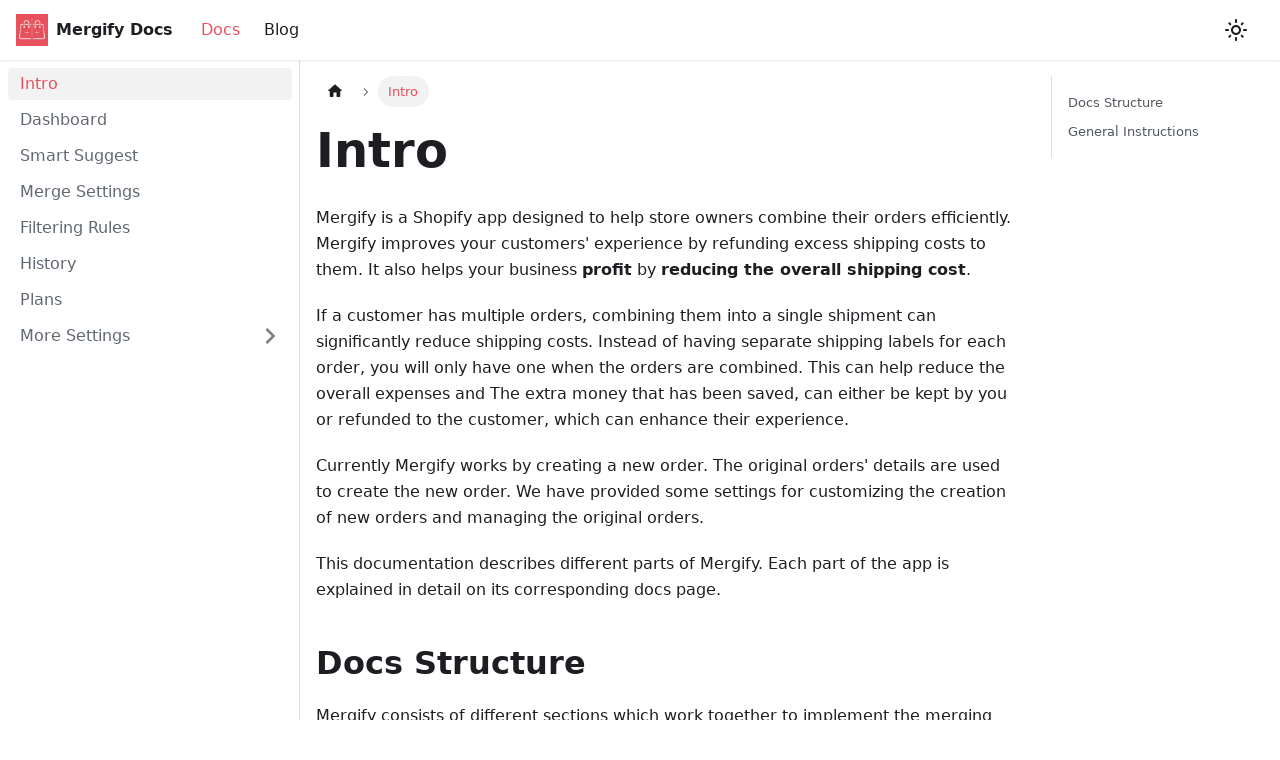

--- FILE ---
content_type: text/html
request_url: https://docs.mergify.bestapper.com/
body_size: 5551
content:
<!doctype html>
<html lang="en" dir="ltr" class="docs-wrapper docs-doc-page docs-version-current plugin-docs plugin-id-default docs-doc-id-intro" data-has-hydrated="false">
<head>
<meta charset="UTF-8">
<meta name="generator" content="Docusaurus v2.4.3">
<title data-rh="true">Intro | Mergify Docs</title><meta data-rh="true" name="viewport" content="width=device-width,initial-scale=1"><meta data-rh="true" name="twitter:card" content="summary_large_image"><meta data-rh="true" property="og:url" content="https://docs.mergify.bestapper.com/"><meta data-rh="true" name="docusaurus_locale" content="en"><meta data-rh="true" name="docsearch:language" content="en"><meta data-rh="true" name="docusaurus_version" content="current"><meta data-rh="true" name="docusaurus_tag" content="docs-default-current"><meta data-rh="true" name="docsearch:version" content="current"><meta data-rh="true" name="docsearch:docusaurus_tag" content="docs-default-current"><meta data-rh="true" property="og:title" content="Intro | Mergify Docs"><meta data-rh="true" name="description" content="Introducing Mergify Shopify app, describing docs structure, general app instructions, and video tutorial"><meta data-rh="true" property="og:description" content="Introducing Mergify Shopify app, describing docs structure, general app instructions, and video tutorial"><meta data-rh="true" name="keywords" content="Shopify,merge orders,combine orders,Mergify,tutorial,video tutorial"><link data-rh="true" rel="icon" href="/img/favicon.png"><link data-rh="true" rel="canonical" href="https://docs.mergify.bestapper.com/"><link data-rh="true" rel="alternate" href="https://docs.mergify.bestapper.com/" hreflang="en"><link data-rh="true" rel="alternate" href="https://docs.mergify.bestapper.com/" hreflang="x-default"><script data-rh="true">function maybeInsertBanner(){window.__DOCUSAURUS_INSERT_BASEURL_BANNER&&insertBanner()}function insertBanner(){var n=document.getElementById("__docusaurus-base-url-issue-banner-container");if(n){n.innerHTML='\n<div id="__docusaurus-base-url-issue-banner" style="border: thick solid red; background-color: rgb(255, 230, 179); margin: 20px; padding: 20px; font-size: 20px;">\n   <p style="font-weight: bold; font-size: 30px;">Your Docusaurus site did not load properly.</p>\n   <p>A very common reason is a wrong site <a href="https://docusaurus.io/docs/docusaurus.config.js/#baseUrl" style="font-weight: bold;">baseUrl configuration</a>.</p>\n   <p>Current configured baseUrl = <span style="font-weight: bold; color: red;">/</span>  (default value)</p>\n   <p>We suggest trying baseUrl = <span id="__docusaurus-base-url-issue-banner-suggestion-container" style="font-weight: bold; color: green;"></span></p>\n</div>\n';var e=document.getElementById("__docusaurus-base-url-issue-banner-suggestion-container"),s=window.location.pathname,r="/"===s.substr(-1)?s:s+"/";e.innerHTML=r}}window.__DOCUSAURUS_INSERT_BASEURL_BANNER=!0,document.addEventListener("DOMContentLoaded",maybeInsertBanner)</script><link rel="alternate" type="application/rss+xml" href="/blog/rss.xml" title="Mergify Docs RSS Feed">
<link rel="alternate" type="application/atom+xml" href="/blog/atom.xml" title="Mergify Docs Atom Feed">

<link rel="preconnect" href="https://www.google-analytics.com">
<script>window.ga=window.ga||function(){(ga.q=ga.q||[]).push(arguments)},ga.l=+new Date,ga("create","UA-207384850-3","auto"),ga("send","pageview")</script>
<script async src="https://www.google-analytics.com/analytics.js"></script><link rel="stylesheet" href="/assets/css/styles.37c06c9a.css">
<link rel="preload" href="/assets/js/runtime~main.e810cd17.js" as="script">
<link rel="preload" href="/assets/js/main.69736c2d.js" as="script">
</head>
<body class="navigation-with-keyboard">
<script>!function(){function t(t){document.documentElement.setAttribute("data-theme",t)}var e=function(){var t=null;try{t=new URLSearchParams(window.location.search).get("docusaurus-theme")}catch(t){}return t}()||function(){var t=null;try{t=localStorage.getItem("theme")}catch(t){}return t}();t(null!==e?e:"light")}()</script><div id="__docusaurus">
<div id="__docusaurus-base-url-issue-banner-container"></div><div role="region" aria-label="Skip to main content"><a class="skipToContent_fXgn" href="#__docusaurus_skipToContent_fallback">Skip to main content</a></div><nav aria-label="Main" class="navbar navbar--fixed-top"><div class="navbar__inner"><div class="navbar__items"><button aria-label="Toggle navigation bar" aria-expanded="false" class="navbar__toggle clean-btn" type="button"><svg width="30" height="30" viewBox="0 0 30 30" aria-hidden="true"><path stroke="currentColor" stroke-linecap="round" stroke-miterlimit="10" stroke-width="2" d="M4 7h22M4 15h22M4 23h22"></path></svg></button><a class="navbar__brand" href="/"><div class="navbar__logo"><img src="/img/logo.jpg" alt="Mergify Logo" class="themedImage_ToTc themedImage--light_HNdA"><img src="/img/logo.jpg" alt="Mergify Logo" class="themedImage_ToTc themedImage--dark_i4oU"></div><b class="navbar__title text--truncate">Mergify Docs</b></a><a aria-current="page" class="navbar__item navbar__link navbar__link--active" href="/">Docs</a><a class="navbar__item navbar__link" href="/blog">Blog</a></div><div class="navbar__items navbar__items--right"><div class="toggle_vylO colorModeToggle_DEke"><button class="clean-btn toggleButton_gllP toggleButtonDisabled_aARS" type="button" disabled="" title="Switch between dark and light mode (currently light mode)" aria-label="Switch between dark and light mode (currently light mode)" aria-live="polite"><svg viewBox="0 0 24 24" width="24" height="24" class="lightToggleIcon_pyhR"><path fill="currentColor" d="M12,9c1.65,0,3,1.35,3,3s-1.35,3-3,3s-3-1.35-3-3S10.35,9,12,9 M12,7c-2.76,0-5,2.24-5,5s2.24,5,5,5s5-2.24,5-5 S14.76,7,12,7L12,7z M2,13l2,0c0.55,0,1-0.45,1-1s-0.45-1-1-1l-2,0c-0.55,0-1,0.45-1,1S1.45,13,2,13z M20,13l2,0c0.55,0,1-0.45,1-1 s-0.45-1-1-1l-2,0c-0.55,0-1,0.45-1,1S19.45,13,20,13z M11,2v2c0,0.55,0.45,1,1,1s1-0.45,1-1V2c0-0.55-0.45-1-1-1S11,1.45,11,2z M11,20v2c0,0.55,0.45,1,1,1s1-0.45,1-1v-2c0-0.55-0.45-1-1-1C11.45,19,11,19.45,11,20z M5.99,4.58c-0.39-0.39-1.03-0.39-1.41,0 c-0.39,0.39-0.39,1.03,0,1.41l1.06,1.06c0.39,0.39,1.03,0.39,1.41,0s0.39-1.03,0-1.41L5.99,4.58z M18.36,16.95 c-0.39-0.39-1.03-0.39-1.41,0c-0.39,0.39-0.39,1.03,0,1.41l1.06,1.06c0.39,0.39,1.03,0.39,1.41,0c0.39-0.39,0.39-1.03,0-1.41 L18.36,16.95z M19.42,5.99c0.39-0.39,0.39-1.03,0-1.41c-0.39-0.39-1.03-0.39-1.41,0l-1.06,1.06c-0.39,0.39-0.39,1.03,0,1.41 s1.03,0.39,1.41,0L19.42,5.99z M7.05,18.36c0.39-0.39,0.39-1.03,0-1.41c-0.39-0.39-1.03-0.39-1.41,0l-1.06,1.06 c-0.39,0.39-0.39,1.03,0,1.41s1.03,0.39,1.41,0L7.05,18.36z"></path></svg><svg viewBox="0 0 24 24" width="24" height="24" class="darkToggleIcon_wfgR"><path fill="currentColor" d="M9.37,5.51C9.19,6.15,9.1,6.82,9.1,7.5c0,4.08,3.32,7.4,7.4,7.4c0.68,0,1.35-0.09,1.99-0.27C17.45,17.19,14.93,19,12,19 c-3.86,0-7-3.14-7-7C5,9.07,6.81,6.55,9.37,5.51z M12,3c-4.97,0-9,4.03-9,9s4.03,9,9,9s9-4.03,9-9c0-0.46-0.04-0.92-0.1-1.36 c-0.98,1.37-2.58,2.26-4.4,2.26c-2.98,0-5.4-2.42-5.4-5.4c0-1.81,0.89-3.42,2.26-4.4C12.92,3.04,12.46,3,12,3L12,3z"></path></svg></button></div><div class="searchBox_ZlJk"></div></div></div><div role="presentation" class="navbar-sidebar__backdrop"></div></nav><div id="__docusaurus_skipToContent_fallback" class="main-wrapper mainWrapper_z2l0 docsWrapper_BCFX"><button aria-label="Scroll back to top" class="clean-btn theme-back-to-top-button backToTopButton_sjWU" type="button"></button><div class="docPage__5DB"><aside class="theme-doc-sidebar-container docSidebarContainer_b6E3"><div class="sidebarViewport_Xe31"><div class="sidebar_njMd"><nav aria-label="Docs sidebar" class="menu thin-scrollbar menu_SIkG"><ul class="theme-doc-sidebar-menu menu__list"><li class="theme-doc-sidebar-item-link theme-doc-sidebar-item-link-level-1 menu__list-item"><a class="menu__link menu__link--active" aria-current="page" href="/">Intro</a></li><li class="theme-doc-sidebar-item-link theme-doc-sidebar-item-link-level-1 menu__list-item"><a class="menu__link" href="/dashboard">Dashboard</a></li><li class="theme-doc-sidebar-item-link theme-doc-sidebar-item-link-level-1 menu__list-item"><a class="menu__link" href="/smart-suggest">Smart Suggest</a></li><li class="theme-doc-sidebar-item-link theme-doc-sidebar-item-link-level-1 menu__list-item"><a class="menu__link" href="/merge-settings">Merge Settings</a></li><li class="theme-doc-sidebar-item-link theme-doc-sidebar-item-link-level-1 menu__list-item"><a class="menu__link" href="/filtering-rules">Filtering Rules</a></li><li class="theme-doc-sidebar-item-link theme-doc-sidebar-item-link-level-1 menu__list-item"><a class="menu__link" href="/history">History</a></li><li class="theme-doc-sidebar-item-link theme-doc-sidebar-item-link-level-1 menu__list-item"><a class="menu__link" href="/plans">Plans</a></li><li class="theme-doc-sidebar-item-category theme-doc-sidebar-item-category-level-1 menu__list-item menu__list-item--collapsed"><div class="menu__list-item-collapsible"><a class="menu__link menu__link--sublist menu__link--sublist-caret" aria-expanded="false" href="/more-settings/notification-settings">More Settings</a></div></li></ul></nav></div></div></aside><main class="docMainContainer_gTbr"><div class="container padding-top--md padding-bottom--lg"><div class="row"><div class="col docItemCol_VOVn"><div class="docItemContainer_Djhp"><article><nav class="theme-doc-breadcrumbs breadcrumbsContainer_Z_bl" aria-label="Breadcrumbs"><ul class="breadcrumbs" itemscope="" itemtype="https://schema.org/BreadcrumbList"><li class="breadcrumbs__item"><a aria-label="Home page" class="breadcrumbs__link" href="/"><svg viewBox="0 0 24 24" class="breadcrumbHomeIcon_YNFT"><path d="M10 19v-5h4v5c0 .55.45 1 1 1h3c.55 0 1-.45 1-1v-7h1.7c.46 0 .68-.57.33-.87L12.67 3.6c-.38-.34-.96-.34-1.34 0l-8.36 7.53c-.34.3-.13.87.33.87H5v7c0 .55.45 1 1 1h3c.55 0 1-.45 1-1z" fill="currentColor"></path></svg></a></li><li itemscope="" itemprop="itemListElement" itemtype="https://schema.org/ListItem" class="breadcrumbs__item breadcrumbs__item--active"><span class="breadcrumbs__link" itemprop="name">Intro</span><meta itemprop="position" content="1"></li></ul></nav><div class="tocCollapsible_ETCw theme-doc-toc-mobile tocMobile_ITEo"><button type="button" class="clean-btn tocCollapsibleButton_TO0P">On this page</button></div><div class="theme-doc-markdown markdown"><h1>Intro</h1><p>Mergify is a Shopify app designed to help store owners combine their orders efficiently.
Mergify improves your customers&#x27; experience by refunding excess shipping costs to them.
It also helps your business <strong>profit</strong> by <strong>reducing the overall shipping cost</strong>.</p><p>If a customer has multiple orders, combining them into a single shipment can significantly reduce shipping costs.
Instead of having separate shipping labels for each order, you will only have one when the orders are combined.
This can help reduce the overall expenses and The extra money that has been saved, can either be kept by you or refunded to the customer, which can enhance their experience.</p><p>Currently Mergify works by creating a new order.
The original orders&#x27; details are used to create the new order.
We have provided some settings for customizing the creation of new orders and managing the original orders.</p><p>This documentation describes different parts of Mergify. Each part of the app is explained in detail on its corresponding docs page.</p><h2 class="anchor anchorWithStickyNavbar_LWe7" id="docs-structure">Docs Structure<a href="#docs-structure" class="hash-link" aria-label="Direct link to Docs Structure" title="Direct link to Docs Structure">​</a></h2><p>Mergify consists of different sections which work together to implement the merging functionality.</p><p><strong><a href="/dashboard">Dashboard</a></strong> is the main section that shows the overall statistics, orders selection, manual merging, activate auto-merge, sync orders button that sync your store orders with Mergify database, and a button to take a tutorial tour.</p><p><strong><a href="/merge-settings">Merge Settings</a></strong> is where you control the properties of the newly created (merged) order (including Order Properties &amp; Shipping Properties).
You can also decide what happens to the original orders (including Actions, Tags &amp; Notes).</p><p>Mergify can detect merging possibilities based on the settings and filters you define.
<strong><a href="/filtering-rules">Filtering Rules</a></strong> section lets you define rules for automatic merging and suggestions displayed on the <strong><a href="/smart-suggest">Smart Suggest</a></strong> section.</p><p>The <strong><a href="/history">History</a></strong> section has a summary of all of your merges.</p><p>The <strong><a href="/more-settings/notification-settings">More Settings</a></strong> section has <a href="/more-settings/notification-settings">Notification</a>, <a href="/more-settings/miscellaneous">Miscellaneous</a>, and <a href="/more-settings/integrations">Integration</a> settings.</p><h2 class="anchor anchorWithStickyNavbar_LWe7" id="general-instructions">General Instructions<a href="#general-instructions" class="hash-link" aria-label="Direct link to General Instructions" title="Direct link to General Instructions">​</a></h2><p>Mergify is embedded into Shopify admin to provide a familiar user experience for you. Below the Mergify App On the left side of the page, there is a navbar that allows easy navigation through different pages:</p><img loading="lazy" src="/assets/images/Navbar-3ce92ea8cc4f47243162cc49f6a8d5e8.png" alt="Navbar" class="img_ev3q"><p>(The <strong><a href="/plans">Plans</a></strong> section is where you can activate or change your plans.)</p></div></article><nav class="pagination-nav docusaurus-mt-lg" aria-label="Docs pages"><a class="pagination-nav__link pagination-nav__link--next" href="/dashboard"><div class="pagination-nav__sublabel">Next</div><div class="pagination-nav__label">Dashboard</div></a></nav></div></div><div class="col col--3"><div class="tableOfContents_bqdL thin-scrollbar theme-doc-toc-desktop"><ul class="table-of-contents table-of-contents__left-border"><li><a href="#docs-structure" class="table-of-contents__link toc-highlight">Docs Structure</a></li><li><a href="#general-instructions" class="table-of-contents__link toc-highlight">General Instructions</a></li></ul></div></div></div></div></main></div></div><footer class="footer footer--dark"><div class="container container-fluid"><div class="footer__bottom text--center"><div class="footer__copyright">Copyright © 2024 BestApper</div></div></div></footer></div>
<script src="/assets/js/runtime~main.e810cd17.js"></script>
<script src="/assets/js/main.69736c2d.js"></script>
</body>
</html>

--- FILE ---
content_type: application/javascript
request_url: https://docs.mergify.bestapper.com/assets/js/runtime~main.e810cd17.js
body_size: 5260
content:
(()=>{"use strict";var e,a,t,r,c,d={},f={};function o(e){var a=f[e];if(void 0!==a)return a.exports;var t=f[e]={id:e,loaded:!1,exports:{}};return d[e].call(t.exports,t,t.exports,o),t.loaded=!0,t.exports}o.m=d,o.c=f,e=[],o.O=(a,t,r,c)=>{if(!t){var d=1/0;for(i=0;i<e.length;i++){t=e[i][0],r=e[i][1],c=e[i][2];for(var f=!0,b=0;b<t.length;b++)(!1&c||d>=c)&&Object.keys(o.O).every((e=>o.O[e](t[b])))?t.splice(b--,1):(f=!1,c<d&&(d=c));if(f){e.splice(i--,1);var n=r();void 0!==n&&(a=n)}}return a}c=c||0;for(var i=e.length;i>0&&e[i-1][2]>c;i--)e[i]=e[i-1];e[i]=[t,r,c]},o.n=e=>{var a=e&&e.__esModule?()=>e.default:()=>e;return o.d(a,{a:a}),a},t=Object.getPrototypeOf?e=>Object.getPrototypeOf(e):e=>e.__proto__,o.t=function(e,r){if(1&r&&(e=this(e)),8&r)return e;if("object"==typeof e&&e){if(4&r&&e.__esModule)return e;if(16&r&&"function"==typeof e.then)return e}var c=Object.create(null);o.r(c);var d={};a=a||[null,t({}),t([]),t(t)];for(var f=2&r&&e;"object"==typeof f&&!~a.indexOf(f);f=t(f))Object.getOwnPropertyNames(f).forEach((a=>d[a]=()=>e[a]));return d.default=()=>e,o.d(c,d),c},o.d=(e,a)=>{for(var t in a)o.o(a,t)&&!o.o(e,t)&&Object.defineProperty(e,t,{enumerable:!0,get:a[t]})},o.f={},o.e=e=>Promise.all(Object.keys(o.f).reduce(((a,t)=>(o.f[t](e,a),a)),[])),o.u=e=>"assets/js/"+({21:"cc4d1d18",28:"3f3bed31",61:"1f391b9e",88:"03181aef",134:"393be207",136:"5788bd9f",141:"b337e16e",143:"f7e77ddd",152:"208fe798",155:"6227930a",173:"77e7357a",224:"f8551aab",225:"00a32ea2",249:"ccc49370",252:"ccb5aaa7",275:"1e81c51d",325:"fa38d43e",383:"89440e0d",396:"8ac5345d",401:"17896441",432:"3fc676ce",452:"cf1d5f0f",472:"814f3328",502:"9c0ab2f6",581:"935f2afb",588:"3dd318d6",598:"6e3b8715",643:"a6aa9e1f",654:"ab08593c",682:"80b5f541",711:"9e4087bc",714:"1be78505",748:"76ed1cdc",841:"50dc7186",855:"f77e3c47",862:"1f42b9fc",890:"5189c9c3",894:"b2f554cd",916:"3478cb71",930:"838a35ba",991:"b2b675dd"}[e]||e)+"."+{21:"ce183290",28:"ea5f6701",61:"05521d3e",88:"f42e284e",134:"2fe5940a",136:"6bf753f8",141:"125f3b14",143:"1ba5929e",152:"636fd6cf",155:"9ae4a478",173:"444228df",176:"554cd42f",224:"6411c6e4",225:"3fa7f81b",249:"0700982d",252:"3e5f6b8e",275:"3ed8597c",325:"ea473a33",383:"62f34c13",396:"0abb0ddc",401:"b7c4a601",432:"a6509ff9",452:"e0461f49",472:"a6b62311",502:"4abca417",581:"b1a127c6",588:"cbcd24f0",598:"71f2a2f3",643:"62881aae",654:"9dba45a5",682:"fdd85a4b",711:"03768e20",714:"5164cd5c",748:"12e2b5a3",774:"98faa14e",780:"b79e3696",841:"d79a2633",855:"04012699",862:"6a9b3a15",890:"e1ac25d2",894:"b67a891a",916:"173332c6",930:"73bb6ce2",991:"ed2f667a"}[e]+".js",o.miniCssF=e=>{},o.g=function(){if("object"==typeof globalThis)return globalThis;try{return this||new Function("return this")()}catch(e){if("object"==typeof window)return window}}(),o.o=(e,a)=>Object.prototype.hasOwnProperty.call(e,a),r={},c="mergify_docs:",o.l=(e,a,t,d)=>{if(r[e])r[e].push(a);else{var f,b;if(void 0!==t)for(var n=document.getElementsByTagName("script"),i=0;i<n.length;i++){var u=n[i];if(u.getAttribute("src")==e||u.getAttribute("data-webpack")==c+t){f=u;break}}f||(b=!0,(f=document.createElement("script")).charset="utf-8",f.timeout=120,o.nc&&f.setAttribute("nonce",o.nc),f.setAttribute("data-webpack",c+t),f.src=e),r[e]=[a];var l=(a,t)=>{f.onerror=f.onload=null,clearTimeout(s);var c=r[e];if(delete r[e],f.parentNode&&f.parentNode.removeChild(f),c&&c.forEach((e=>e(t))),a)return a(t)},s=setTimeout(l.bind(null,void 0,{type:"timeout",target:f}),12e4);f.onerror=l.bind(null,f.onerror),f.onload=l.bind(null,f.onload),b&&document.head.appendChild(f)}},o.r=e=>{"undefined"!=typeof Symbol&&Symbol.toStringTag&&Object.defineProperty(e,Symbol.toStringTag,{value:"Module"}),Object.defineProperty(e,"__esModule",{value:!0})},o.p="/",o.gca=function(e){return e={17896441:"401",cc4d1d18:"21","3f3bed31":"28","1f391b9e":"61","03181aef":"88","393be207":"134","5788bd9f":"136",b337e16e:"141",f7e77ddd:"143","208fe798":"152","6227930a":"155","77e7357a":"173",f8551aab:"224","00a32ea2":"225",ccc49370:"249",ccb5aaa7:"252","1e81c51d":"275",fa38d43e:"325","89440e0d":"383","8ac5345d":"396","3fc676ce":"432",cf1d5f0f:"452","814f3328":"472","9c0ab2f6":"502","935f2afb":"581","3dd318d6":"588","6e3b8715":"598",a6aa9e1f:"643",ab08593c:"654","80b5f541":"682","9e4087bc":"711","1be78505":"714","76ed1cdc":"748","50dc7186":"841",f77e3c47:"855","1f42b9fc":"862","5189c9c3":"890",b2f554cd:"894","3478cb71":"916","838a35ba":"930",b2b675dd:"991"}[e]||e,o.p+o.u(e)},(()=>{var e={354:0,869:0};o.f.j=(a,t)=>{var r=o.o(e,a)?e[a]:void 0;if(0!==r)if(r)t.push(r[2]);else if(/^(354|869)$/.test(a))e[a]=0;else{var c=new Promise(((t,c)=>r=e[a]=[t,c]));t.push(r[2]=c);var d=o.p+o.u(a),f=new Error;o.l(d,(t=>{if(o.o(e,a)&&(0!==(r=e[a])&&(e[a]=void 0),r)){var c=t&&("load"===t.type?"missing":t.type),d=t&&t.target&&t.target.src;f.message="Loading chunk "+a+" failed.\n("+c+": "+d+")",f.name="ChunkLoadError",f.type=c,f.request=d,r[1](f)}}),"chunk-"+a,a)}},o.O.j=a=>0===e[a];var a=(a,t)=>{var r,c,d=t[0],f=t[1],b=t[2],n=0;if(d.some((a=>0!==e[a]))){for(r in f)o.o(f,r)&&(o.m[r]=f[r]);if(b)var i=b(o)}for(a&&a(t);n<d.length;n++)c=d[n],o.o(e,c)&&e[c]&&e[c][0](),e[c]=0;return o.O(i)},t=self.webpackChunkmergify_docs=self.webpackChunkmergify_docs||[];t.forEach(a.bind(null,0)),t.push=a.bind(null,t.push.bind(t))})()})();

--- FILE ---
content_type: application/javascript
request_url: https://docs.mergify.bestapper.com/assets/js/1be78505.5164cd5c.js
body_size: 12358
content:
"use strict";(self.webpackChunkmergify_docs=self.webpackChunkmergify_docs||[]).push([[714,774],{10:(e,t,n)=>{n.r(t),n.d(t,{default:()=>ge});var a=n(6540),o=n(53),l=n(1003),r=n(7559),c=n(2967),i=n(1754),s=n(2252),d=n(6588),m=n(9408),u=n(1312),b=n(3104),p=n(5062);const h={backToTopButton:"backToTopButton_sjWU",backToTopButtonShow:"backToTopButtonShow_xfvO"};function E(){const{shown:e,scrollToTop:t}=function(e){let{threshold:t}=e;const[n,o]=(0,a.useState)(!1),l=(0,a.useRef)(!1),{startScroll:r,cancelScroll:c}=(0,b.gk)();return(0,b.Mq)(((e,n)=>{let{scrollY:a}=e;const r=n?.scrollY;r&&(l.current?l.current=!1:a>=r?(c(),o(!1)):a<t?o(!1):a+window.innerHeight<document.documentElement.scrollHeight&&o(!0))})),(0,p.$)((e=>{e.location.hash&&(l.current=!0,o(!1))})),{shown:n,scrollToTop:()=>r(0)}}({threshold:300});return a.createElement("button",{"aria-label":(0,u.T)({id:"theme.BackToTopButton.buttonAriaLabel",message:"Scroll back to top",description:"The ARIA label for the back to top button"}),className:(0,o.A)("clean-btn",r.G.common.backToTopButton,h.backToTopButton,e&&h.backToTopButtonShow),type:"button",onClick:t})}var f=n(3109),g=n(6347),v=n(4581),_=n(6342),A=n(3465),C=n(8168);function k(e){return a.createElement("svg",(0,C.A)({width:"20",height:"20","aria-hidden":"true"},e),a.createElement("g",{fill:"#7a7a7a"},a.createElement("path",{d:"M9.992 10.023c0 .2-.062.399-.172.547l-4.996 7.492a.982.982 0 01-.828.454H1c-.55 0-1-.453-1-1 0-.2.059-.403.168-.551l4.629-6.942L.168 3.078A.939.939 0 010 2.528c0-.548.45-.997 1-.997h2.996c.352 0 .649.18.828.45L9.82 9.472c.11.148.172.347.172.55zm0 0"}),a.createElement("path",{d:"M19.98 10.023c0 .2-.058.399-.168.547l-4.996 7.492a.987.987 0 01-.828.454h-3c-.547 0-.996-.453-.996-1 0-.2.059-.403.168-.551l4.625-6.942-4.625-6.945a.939.939 0 01-.168-.55 1 1 0 01.996-.997h3c.348 0 .649.18.828.45l4.996 7.492c.11.148.168.347.168.55zm0 0"})))}const S={collapseSidebarButton:"collapseSidebarButton_PEFL",collapseSidebarButtonIcon:"collapseSidebarButtonIcon_kv0_"};function N(e){let{onClick:t}=e;return a.createElement("button",{type:"button",title:(0,u.T)({id:"theme.docs.sidebar.collapseButtonTitle",message:"Collapse sidebar",description:"The title attribute for collapse button of doc sidebar"}),"aria-label":(0,u.T)({id:"theme.docs.sidebar.collapseButtonAriaLabel",message:"Collapse sidebar",description:"The title attribute for collapse button of doc sidebar"}),className:(0,o.A)("button button--secondary button--outline",S.collapseSidebarButton),onClick:t},a.createElement(k,{className:S.collapseSidebarButtonIcon}))}var T=n(5041),I=n(9532);const x=Symbol("EmptyContext"),y=a.createContext(x);function B(e){let{children:t}=e;const[n,o]=(0,a.useState)(null),l=(0,a.useMemo)((()=>({expandedItem:n,setExpandedItem:o})),[n]);return a.createElement(y.Provider,{value:l},t)}var w=n(1422),L=n(9169),M=n(5489),H=n(2303);function P(e){let{categoryLabel:t,onClick:n}=e;return a.createElement("button",{"aria-label":(0,u.T)({id:"theme.DocSidebarItem.toggleCollapsedCategoryAriaLabel",message:"Toggle the collapsible sidebar category '{label}'",description:"The ARIA label to toggle the collapsible sidebar category"},{label:t}),type:"button",className:"clean-btn menu__caret",onClick:n})}function G(e){let{item:t,onItemClick:n,activePath:l,level:c,index:s,...d}=e;const{items:m,label:u,collapsible:b,className:p,href:h}=t,{docs:{sidebar:{autoCollapseCategories:E}}}=(0,_.p)(),f=function(e){const t=(0,H.A)();return(0,a.useMemo)((()=>e.href?e.href:!t&&e.collapsible?(0,i._o)(e):void 0),[e,t])}(t),g=(0,i.w8)(t,l),v=(0,L.ys)(h,l),{collapsed:A,setCollapsed:k}=(0,w.u)({initialState:()=>!!b&&(!g&&t.collapsed)}),{expandedItem:S,setExpandedItem:N}=function(){const e=(0,a.useContext)(y);if(e===x)throw new I.dV("DocSidebarItemsExpandedStateProvider");return e}(),T=function(e){void 0===e&&(e=!A),N(e?null:s),k(e)};return function(e){let{isActive:t,collapsed:n,updateCollapsed:o}=e;const l=(0,I.ZC)(t);(0,a.useEffect)((()=>{t&&!l&&n&&o(!1)}),[t,l,n,o])}({isActive:g,collapsed:A,updateCollapsed:T}),(0,a.useEffect)((()=>{b&&null!=S&&S!==s&&E&&k(!0)}),[b,S,s,k,E]),a.createElement("li",{className:(0,o.A)(r.G.docs.docSidebarItemCategory,r.G.docs.docSidebarItemCategoryLevel(c),"menu__list-item",{"menu__list-item--collapsed":A},p)},a.createElement("div",{className:(0,o.A)("menu__list-item-collapsible",{"menu__list-item-collapsible--active":v})},a.createElement(M.A,(0,C.A)({className:(0,o.A)("menu__link",{"menu__link--sublist":b,"menu__link--sublist-caret":!h&&b,"menu__link--active":g}),onClick:b?e=>{n?.(t),h?T(!1):(e.preventDefault(),T())}:()=>{n?.(t)},"aria-current":v?"page":void 0,"aria-expanded":b?!A:void 0,href:b?f??"#":f},d),u),h&&b&&a.createElement(P,{categoryLabel:u,onClick:e=>{e.preventDefault(),T()}})),a.createElement(w.N,{lazy:!0,as:"ul",className:"menu__list",collapsed:A},a.createElement(K,{items:m,tabIndex:A?-1:0,onItemClick:n,activePath:l,level:c+1})))}var F=n(6654),W=n(3186);const D={menuExternalLink:"menuExternalLink_NmtK"};function V(e){let{item:t,onItemClick:n,activePath:l,level:c,index:s,...d}=e;const{href:m,label:u,className:b,autoAddBaseUrl:p}=t,h=(0,i.w8)(t,l),E=(0,F.A)(m);return a.createElement("li",{className:(0,o.A)(r.G.docs.docSidebarItemLink,r.G.docs.docSidebarItemLinkLevel(c),"menu__list-item",b),key:u},a.createElement(M.A,(0,C.A)({className:(0,o.A)("menu__link",!E&&D.menuExternalLink,{"menu__link--active":h}),autoAddBaseUrl:p,"aria-current":h?"page":void 0,to:m},E&&{onClick:n?()=>n(t):void 0},d),u,!E&&a.createElement(W.A,null)))}const U={menuHtmlItem:"menuHtmlItem_M9Kj"};function z(e){let{item:t,level:n,index:l}=e;const{value:c,defaultStyle:i,className:s}=t;return a.createElement("li",{className:(0,o.A)(r.G.docs.docSidebarItemLink,r.G.docs.docSidebarItemLinkLevel(n),i&&[U.menuHtmlItem,"menu__list-item"],s),key:l,dangerouslySetInnerHTML:{__html:c}})}function R(e){let{item:t,...n}=e;switch(t.type){case"category":return a.createElement(G,(0,C.A)({item:t},n));case"html":return a.createElement(z,(0,C.A)({item:t},n));default:return a.createElement(V,(0,C.A)({item:t},n))}}function j(e){let{items:t,...n}=e;return a.createElement(B,null,t.map(((e,t)=>a.createElement(R,(0,C.A)({key:t,item:e,index:t},n)))))}const K=(0,a.memo)(j),q={menu:"menu_SIkG",menuWithAnnouncementBar:"menuWithAnnouncementBar_GW3s"};function O(e){let{path:t,sidebar:n,className:l}=e;const c=function(){const{isActive:e}=(0,T.Mj)(),[t,n]=(0,a.useState)(e);return(0,b.Mq)((t=>{let{scrollY:a}=t;e&&n(0===a)}),[e]),e&&t}();return a.createElement("nav",{"aria-label":(0,u.T)({id:"theme.docs.sidebar.navAriaLabel",message:"Docs sidebar",description:"The ARIA label for the sidebar navigation"}),className:(0,o.A)("menu thin-scrollbar",q.menu,c&&q.menuWithAnnouncementBar,l)},a.createElement("ul",{className:(0,o.A)(r.G.docs.docSidebarMenu,"menu__list")},a.createElement(K,{items:n,activePath:t,level:1})))}const X="sidebar_njMd",Y="sidebarWithHideableNavbar_wUlq",Z="sidebarHidden_VK0M",$="sidebarLogo_isFc";function J(e){let{path:t,sidebar:n,onCollapse:l,isHidden:r}=e;const{navbar:{hideOnScroll:c},docs:{sidebar:{hideable:i}}}=(0,_.p)();return a.createElement("div",{className:(0,o.A)(X,c&&Y,r&&Z)},c&&a.createElement(A.A,{tabIndex:-1,className:$}),a.createElement(O,{path:t,sidebar:n}),i&&a.createElement(N,{onClick:l}))}const Q=a.memo(J);var ee=n(5600),te=n(9876);const ne=e=>{let{sidebar:t,path:n}=e;const l=(0,te.M)();return a.createElement("ul",{className:(0,o.A)(r.G.docs.docSidebarMenu,"menu__list")},a.createElement(K,{items:t,activePath:n,onItemClick:e=>{"category"===e.type&&e.href&&l.toggle(),"link"===e.type&&l.toggle()},level:1}))};function ae(e){return a.createElement(ee.GX,{component:ne,props:e})}const oe=a.memo(ae);function le(e){const t=(0,v.l)(),n="desktop"===t||"ssr"===t,o="mobile"===t;return a.createElement(a.Fragment,null,n&&a.createElement(Q,e),o&&a.createElement(oe,e))}const re={expandButton:"expandButton_m80_",expandButtonIcon:"expandButtonIcon_BlDH"};function ce(e){let{toggleSidebar:t}=e;return a.createElement("div",{className:re.expandButton,title:(0,u.T)({id:"theme.docs.sidebar.expandButtonTitle",message:"Expand sidebar",description:"The ARIA label and title attribute for expand button of doc sidebar"}),"aria-label":(0,u.T)({id:"theme.docs.sidebar.expandButtonAriaLabel",message:"Expand sidebar",description:"The ARIA label and title attribute for expand button of doc sidebar"}),tabIndex:0,role:"button",onKeyDown:t,onClick:t},a.createElement(k,{className:re.expandButtonIcon}))}const ie={docSidebarContainer:"docSidebarContainer_b6E3",docSidebarContainerHidden:"docSidebarContainerHidden_b3ry",sidebarViewport:"sidebarViewport_Xe31"};function se(e){let{children:t}=e;const n=(0,d.t)();return a.createElement(a.Fragment,{key:n?.name??"noSidebar"},t)}function de(e){let{sidebar:t,hiddenSidebarContainer:n,setHiddenSidebarContainer:l}=e;const{pathname:c}=(0,g.zy)(),[i,s]=(0,a.useState)(!1),d=(0,a.useCallback)((()=>{i&&s(!1),!i&&(0,f.O)()&&s(!0),l((e=>!e))}),[l,i]);return a.createElement("aside",{className:(0,o.A)(r.G.docs.docSidebarContainer,ie.docSidebarContainer,n&&ie.docSidebarContainerHidden),onTransitionEnd:e=>{e.currentTarget.classList.contains(ie.docSidebarContainer)&&n&&s(!0)}},a.createElement(se,null,a.createElement("div",{className:(0,o.A)(ie.sidebarViewport,i&&ie.sidebarViewportHidden)},a.createElement(le,{sidebar:t,path:c,onCollapse:d,isHidden:i}),i&&a.createElement(ce,{toggleSidebar:d}))))}const me={docMainContainer:"docMainContainer_gTbr",docMainContainerEnhanced:"docMainContainerEnhanced_Uz_u",docItemWrapperEnhanced:"docItemWrapperEnhanced_czyv"};function ue(e){let{hiddenSidebarContainer:t,children:n}=e;const l=(0,d.t)();return a.createElement("main",{className:(0,o.A)(me.docMainContainer,(t||!l)&&me.docMainContainerEnhanced)},a.createElement("div",{className:(0,o.A)("container padding-top--md padding-bottom--lg",me.docItemWrapper,t&&me.docItemWrapperEnhanced)},n))}const be={docPage:"docPage__5DB",docsWrapper:"docsWrapper_BCFX","themedComponent--light":"themedComponent--light_NU7w"};function pe(e){let{children:t}=e;const n=(0,d.t)(),[o,l]=(0,a.useState)(!1);return a.createElement(m.A,{wrapperClassName:be.docsWrapper},a.createElement(E,null),a.createElement("div",{className:be.docPage},n&&a.createElement(de,{sidebar:n.items,hiddenSidebarContainer:o,setHiddenSidebarContainer:l}),a.createElement(ue,{hiddenSidebarContainer:o},t)))}var he=n(1774),Ee=n(1463);function fe(e){const{versionMetadata:t}=e;return a.createElement(a.Fragment,null,a.createElement(Ee.A,{version:t.version,tag:(0,c.tU)(t.pluginId,t.version)}),a.createElement(l.be,null,t.noIndex&&a.createElement("meta",{name:"robots",content:"noindex, nofollow"})))}function ge(e){const{versionMetadata:t}=e,n=(0,i.mz)(e);if(!n)return a.createElement(he.default,null);const{docElement:c,sidebarName:m,sidebarItems:u}=n;return a.createElement(a.Fragment,null,a.createElement(fe,e),a.createElement(l.e3,{className:(0,o.A)(r.G.wrapper.docsPages,r.G.page.docsDocPage,e.versionMetadata.className)},a.createElement(s.n,{version:t},a.createElement(d.V,{name:m,items:u},a.createElement(pe,null,c)))))}},1774:(e,t,n)=>{n.r(t),n.d(t,{default:()=>c});var a=n(6540),o=n(1312),l=n(1003),r=n(9408);function c(){return a.createElement(a.Fragment,null,a.createElement(l.be,{title:(0,o.T)({id:"theme.NotFound.title",message:"Page Not Found"})}),a.createElement(r.A,null,a.createElement("main",{className:"container margin-vert--xl"},a.createElement("div",{className:"row"},a.createElement("div",{className:"col col--6 col--offset-3"},a.createElement("h1",{className:"hero__title"},a.createElement(o.A,{id:"theme.NotFound.title",description:"The title of the 404 page"},"Page Not Found")),a.createElement("p",null,a.createElement(o.A,{id:"theme.NotFound.p1",description:"The first paragraph of the 404 page"},"We could not find what you were looking for.")),a.createElement("p",null,a.createElement(o.A,{id:"theme.NotFound.p2",description:"The 2nd paragraph of the 404 page"},"Please contact the owner of the site that linked you to the original URL and let them know their link is broken.")))))))}},2252:(e,t,n)=>{n.d(t,{n:()=>r,r:()=>c});var a=n(6540),o=n(9532);const l=a.createContext(null);function r(e){let{children:t,version:n}=e;return a.createElement(l.Provider,{value:n},t)}function c(){const e=(0,a.useContext)(l);if(null===e)throw new o.dV("DocsVersionProvider");return e}}}]);

--- FILE ---
content_type: application/javascript
request_url: https://docs.mergify.bestapper.com/assets/js/17896441.b7c4a601.js
body_size: 16722
content:
"use strict";(self.webpackChunkmergify_docs=self.webpackChunkmergify_docs||[]).push([[401],{5022:(e,t,n)=>{n.r(t),n.d(t,{default:()=>ie});var a=n(6540),l=n(1003),r=n(9532);const o=a.createContext(null);function s(e){let{children:t,content:n}=e;const l=function(e){return(0,a.useMemo)((()=>({metadata:e.metadata,frontMatter:e.frontMatter,assets:e.assets,contentTitle:e.contentTitle,toc:e.toc})),[e])}(n);return a.createElement(o.Provider,{value:l},t)}function c(){const e=(0,a.useContext)(o);if(null===e)throw new r.dV("DocProvider");return e}function i(){const{metadata:e,frontMatter:t,assets:n}=c();return a.createElement(l.be,{title:e.title,description:e.description,keywords:t.keywords,image:n.image??t.image})}var d=n(53),m=n(4581),u=n(8168),v=n(1312),b=n(9022);function p(e){const{previous:t,next:n}=e;return a.createElement("nav",{className:"pagination-nav docusaurus-mt-lg","aria-label":(0,v.T)({id:"theme.docs.paginator.navAriaLabel",message:"Docs pages",description:"The ARIA label for the docs pagination"})},t&&a.createElement(b.A,(0,u.A)({},t,{subLabel:a.createElement(v.A,{id:"theme.docs.paginator.previous",description:"The label used to navigate to the previous doc"},"Previous")})),n&&a.createElement(b.A,(0,u.A)({},n,{subLabel:a.createElement(v.A,{id:"theme.docs.paginator.next",description:"The label used to navigate to the next doc"},"Next"),isNext:!0})))}function h(){const{metadata:e}=c();return a.createElement(p,{previous:e.previous,next:e.next})}var g=n(4586),f=n(5489),E=n(4070),A=n(7559),L=n(5597),N=n(2252);const C={unreleased:function(e){let{siteTitle:t,versionMetadata:n}=e;return a.createElement(v.A,{id:"theme.docs.versions.unreleasedVersionLabel",description:"The label used to tell the user that he's browsing an unreleased doc version",values:{siteTitle:t,versionLabel:a.createElement("b",null,n.label)}},"This is unreleased documentation for {siteTitle} {versionLabel} version.")},unmaintained:function(e){let{siteTitle:t,versionMetadata:n}=e;return a.createElement(v.A,{id:"theme.docs.versions.unmaintainedVersionLabel",description:"The label used to tell the user that he's browsing an unmaintained doc version",values:{siteTitle:t,versionLabel:a.createElement("b",null,n.label)}},"This is documentation for {siteTitle} {versionLabel}, which is no longer actively maintained.")}};function _(e){const t=C[e.versionMetadata.banner];return a.createElement(t,e)}function k(e){let{versionLabel:t,to:n,onClick:l}=e;return a.createElement(v.A,{id:"theme.docs.versions.latestVersionSuggestionLabel",description:"The label used to tell the user to check the latest version",values:{versionLabel:t,latestVersionLink:a.createElement("b",null,a.createElement(f.A,{to:n,onClick:l},a.createElement(v.A,{id:"theme.docs.versions.latestVersionLinkLabel",description:"The label used for the latest version suggestion link label"},"latest version")))}},"For up-to-date documentation, see the {latestVersionLink} ({versionLabel}).")}function T(e){let{className:t,versionMetadata:n}=e;const{siteConfig:{title:l}}=(0,g.A)(),{pluginId:r}=(0,E.vT)({failfast:!0}),{savePreferredVersionName:o}=(0,L.g1)(r),{latestDocSuggestion:s,latestVersionSuggestion:c}=(0,E.HW)(r),i=s??(m=c).docs.find((e=>e.id===m.mainDocId));var m;return a.createElement("div",{className:(0,d.A)(t,A.G.docs.docVersionBanner,"alert alert--warning margin-bottom--md"),role:"alert"},a.createElement("div",null,a.createElement(_,{siteTitle:l,versionMetadata:n})),a.createElement("div",{className:"margin-top--md"},a.createElement(k,{versionLabel:c.label,to:i.path,onClick:()=>o(c.name)})))}function x(e){let{className:t}=e;const n=(0,N.r)();return n.banner?a.createElement(T,{className:t,versionMetadata:n}):null}function H(e){let{className:t}=e;const n=(0,N.r)();return n.badge?a.createElement("span",{className:(0,d.A)(t,A.G.docs.docVersionBadge,"badge badge--secondary")},a.createElement(v.A,{id:"theme.docs.versionBadge.label",values:{versionLabel:n.label}},"Version: {versionLabel}")):null}function U(e){let{lastUpdatedAt:t,formattedLastUpdatedAt:n}=e;return a.createElement(v.A,{id:"theme.lastUpdated.atDate",description:"The words used to describe on which date a page has been last updated",values:{date:a.createElement("b",null,a.createElement("time",{dateTime:new Date(1e3*t).toISOString()},n))}}," on {date}")}function y(e){let{lastUpdatedBy:t}=e;return a.createElement(v.A,{id:"theme.lastUpdated.byUser",description:"The words used to describe by who the page has been last updated",values:{user:a.createElement("b",null,t)}}," by {user}")}function w(e){let{lastUpdatedAt:t,formattedLastUpdatedAt:n,lastUpdatedBy:l}=e;return a.createElement("span",{className:A.G.common.lastUpdated},a.createElement(v.A,{id:"theme.lastUpdated.lastUpdatedAtBy",description:"The sentence used to display when a page has been last updated, and by who",values:{atDate:t&&n?a.createElement(U,{lastUpdatedAt:t,formattedLastUpdatedAt:n}):"",byUser:l?a.createElement(y,{lastUpdatedBy:l}):""}},"Last updated{atDate}{byUser}"),!1)}var M=n(1943),B=n(8046);const I={lastUpdated:"lastUpdated_vwxv"};function V(e){return a.createElement("div",{className:(0,d.A)(A.G.docs.docFooterTagsRow,"row margin-bottom--sm")},a.createElement("div",{className:"col"},a.createElement(B.A,e)))}function O(e){let{editUrl:t,lastUpdatedAt:n,lastUpdatedBy:l,formattedLastUpdatedAt:r}=e;return a.createElement("div",{className:(0,d.A)(A.G.docs.docFooterEditMetaRow,"row")},a.createElement("div",{className:"col"},t&&a.createElement(M.A,{editUrl:t})),a.createElement("div",{className:(0,d.A)("col",I.lastUpdated)},(n||l)&&a.createElement(w,{lastUpdatedAt:n,formattedLastUpdatedAt:r,lastUpdatedBy:l})))}function P(){const{metadata:e}=c(),{editUrl:t,lastUpdatedAt:n,formattedLastUpdatedAt:l,lastUpdatedBy:r,tags:o}=e,s=o.length>0,i=!!(t||n||r);return s||i?a.createElement("footer",{className:(0,d.A)(A.G.docs.docFooter,"docusaurus-mt-lg")},s&&a.createElement(V,{tags:o}),i&&a.createElement(O,{editUrl:t,lastUpdatedAt:n,lastUpdatedBy:r,formattedLastUpdatedAt:l})):null}var S=n(1422),G=n(5195);const D={tocCollapsibleButton:"tocCollapsibleButton_TO0P",tocCollapsibleButtonExpanded:"tocCollapsibleButtonExpanded_MG3E"};function R(e){let{collapsed:t,...n}=e;return a.createElement("button",(0,u.A)({type:"button"},n,{className:(0,d.A)("clean-btn",D.tocCollapsibleButton,!t&&D.tocCollapsibleButtonExpanded,n.className)}),a.createElement(v.A,{id:"theme.TOCCollapsible.toggleButtonLabel",description:"The label used by the button on the collapsible TOC component"},"On this page"))}const F={tocCollapsible:"tocCollapsible_ETCw",tocCollapsibleContent:"tocCollapsibleContent_vkbj",tocCollapsibleExpanded:"tocCollapsibleExpanded_sAul"};function z(e){let{toc:t,className:n,minHeadingLevel:l,maxHeadingLevel:r}=e;const{collapsed:o,toggleCollapsed:s}=(0,S.u)({initialState:!0});return a.createElement("div",{className:(0,d.A)(F.tocCollapsible,!o&&F.tocCollapsibleExpanded,n)},a.createElement(R,{collapsed:o,onClick:s}),a.createElement(S.N,{lazy:!0,className:F.tocCollapsibleContent,collapsed:o},a.createElement(G.A,{toc:t,minHeadingLevel:l,maxHeadingLevel:r})))}const j={tocMobile:"tocMobile_ITEo"};function q(){const{toc:e,frontMatter:t}=c();return a.createElement(z,{toc:e,minHeadingLevel:t.toc_min_heading_level,maxHeadingLevel:t.toc_max_heading_level,className:(0,d.A)(A.G.docs.docTocMobile,j.tocMobile)})}var W=n(7763);function $(){const{toc:e,frontMatter:t}=c();return a.createElement(W.A,{toc:e,minHeadingLevel:t.toc_min_heading_level,maxHeadingLevel:t.toc_max_heading_level,className:A.G.docs.docTocDesktop})}var Z=n(1107),Q=n(7780);function X(e){let{children:t}=e;const n=function(){const{metadata:e,frontMatter:t,contentTitle:n}=c();return t.hide_title||void 0!==n?null:e.title}();return a.createElement("div",{className:(0,d.A)(A.G.docs.docMarkdown,"markdown")},n&&a.createElement("header",null,a.createElement(Z.A,{as:"h1"},n)),a.createElement(Q.A,null,t))}var Y=n(1754),J=n(9169),K=n(6025);function ee(e){return a.createElement("svg",(0,u.A)({viewBox:"0 0 24 24"},e),a.createElement("path",{d:"M10 19v-5h4v5c0 .55.45 1 1 1h3c.55 0 1-.45 1-1v-7h1.7c.46 0 .68-.57.33-.87L12.67 3.6c-.38-.34-.96-.34-1.34 0l-8.36 7.53c-.34.3-.13.87.33.87H5v7c0 .55.45 1 1 1h3c.55 0 1-.45 1-1z",fill:"currentColor"}))}const te={breadcrumbHomeIcon:"breadcrumbHomeIcon_YNFT"};function ne(){const e=(0,K.A)("/");return a.createElement("li",{className:"breadcrumbs__item"},a.createElement(f.A,{"aria-label":(0,v.T)({id:"theme.docs.breadcrumbs.home",message:"Home page",description:"The ARIA label for the home page in the breadcrumbs"}),className:"breadcrumbs__link",href:e},a.createElement(ee,{className:te.breadcrumbHomeIcon})))}const ae={breadcrumbsContainer:"breadcrumbsContainer_Z_bl"};function le(e){let{children:t,href:n,isLast:l}=e;const r="breadcrumbs__link";return l?a.createElement("span",{className:r,itemProp:"name"},t):n?a.createElement(f.A,{className:r,href:n,itemProp:"item"},a.createElement("span",{itemProp:"name"},t)):a.createElement("span",{className:r},t)}function re(e){let{children:t,active:n,index:l,addMicrodata:r}=e;return a.createElement("li",(0,u.A)({},r&&{itemScope:!0,itemProp:"itemListElement",itemType:"https://schema.org/ListItem"},{className:(0,d.A)("breadcrumbs__item",{"breadcrumbs__item--active":n})}),t,a.createElement("meta",{itemProp:"position",content:String(l+1)}))}function oe(){const e=(0,Y.OF)(),t=(0,J.Dt)();return e?a.createElement("nav",{className:(0,d.A)(A.G.docs.docBreadcrumbs,ae.breadcrumbsContainer),"aria-label":(0,v.T)({id:"theme.docs.breadcrumbs.navAriaLabel",message:"Breadcrumbs",description:"The ARIA label for the breadcrumbs"})},a.createElement("ul",{className:"breadcrumbs",itemScope:!0,itemType:"https://schema.org/BreadcrumbList"},t&&a.createElement(ne,null),e.map(((t,n)=>{const l=n===e.length-1;return a.createElement(re,{key:n,active:l,index:n,addMicrodata:!!t.href},a.createElement(le,{href:t.href,isLast:l},t.label))})))):null}const se={docItemContainer:"docItemContainer_Djhp",docItemCol:"docItemCol_VOVn"};function ce(e){let{children:t}=e;const n=function(){const{frontMatter:e,toc:t}=c(),n=(0,m.l)(),l=e.hide_table_of_contents,r=!l&&t.length>0;return{hidden:l,mobile:r?a.createElement(q,null):void 0,desktop:!r||"desktop"!==n&&"ssr"!==n?void 0:a.createElement($,null)}}();return a.createElement("div",{className:"row"},a.createElement("div",{className:(0,d.A)("col",!n.hidden&&se.docItemCol)},a.createElement(x,null),a.createElement("div",{className:se.docItemContainer},a.createElement("article",null,a.createElement(oe,null),a.createElement(H,null),n.mobile,a.createElement(X,null,t),a.createElement(P,null)),a.createElement(h,null))),n.desktop&&a.createElement("div",{className:"col col--3"},n.desktop))}function ie(e){const t=`docs-doc-id-${e.content.metadata.unversionedId}`,n=e.content;return a.createElement(s,{content:e.content},a.createElement(l.e3,{className:t},a.createElement(i,null),a.createElement(ce,null,a.createElement(n,null))))}},1943:(e,t,n)=>{n.d(t,{A:()=>d});var a=n(6540),l=n(1312),r=n(7559),o=n(8168),s=n(53);const c={iconEdit:"iconEdit_Z9Sw"};function i(e){let{className:t,...n}=e;return a.createElement("svg",(0,o.A)({fill:"currentColor",height:"20",width:"20",viewBox:"0 0 40 40",className:(0,s.A)(c.iconEdit,t),"aria-hidden":"true"},n),a.createElement("g",null,a.createElement("path",{d:"m34.5 11.7l-3 3.1-6.3-6.3 3.1-3q0.5-0.5 1.2-0.5t1.1 0.5l3.9 3.9q0.5 0.4 0.5 1.1t-0.5 1.2z m-29.5 17.1l18.4-18.5 6.3 6.3-18.4 18.4h-6.3v-6.2z"})))}function d(e){let{editUrl:t}=e;return a.createElement("a",{href:t,target:"_blank",rel:"noreferrer noopener",className:r.G.common.editThisPage},a.createElement(i,null),a.createElement(l.A,{id:"theme.common.editThisPage",description:"The link label to edit the current page"},"Edit this page"))}},9022:(e,t,n)=>{n.d(t,{A:()=>o});var a=n(6540),l=n(53),r=n(5489);function o(e){const{permalink:t,title:n,subLabel:o,isNext:s}=e;return a.createElement(r.A,{className:(0,l.A)("pagination-nav__link",s?"pagination-nav__link--next":"pagination-nav__link--prev"),to:t},o&&a.createElement("div",{className:"pagination-nav__sublabel"},o),a.createElement("div",{className:"pagination-nav__label"},n))}},7763:(e,t,n)=>{n.d(t,{A:()=>d});var a=n(8168),l=n(6540),r=n(53),o=n(5195);const s={tableOfContents:"tableOfContents_bqdL",docItemContainer:"docItemContainer_F8PC"},c="table-of-contents__link toc-highlight",i="table-of-contents__link--active";function d(e){let{className:t,...n}=e;return l.createElement("div",{className:(0,r.A)(s.tableOfContents,"thin-scrollbar",t)},l.createElement(o.A,(0,a.A)({},n,{linkClassName:c,linkActiveClassName:i})))}},5195:(e,t,n)=>{n.d(t,{A:()=>b});var a=n(8168),l=n(6540),r=n(6342);function o(e){const t=e.map((e=>({...e,parentIndex:-1,children:[]}))),n=Array(7).fill(-1);t.forEach(((e,t)=>{const a=n.slice(2,e.level);e.parentIndex=Math.max(...a),n[e.level]=t}));const a=[];return t.forEach((e=>{const{parentIndex:n,...l}=e;n>=0?t[n].children.push(l):a.push(l)})),a}function s(e){let{toc:t,minHeadingLevel:n,maxHeadingLevel:a}=e;return t.flatMap((e=>{const t=s({toc:e.children,minHeadingLevel:n,maxHeadingLevel:a});return function(e){return e.level>=n&&e.level<=a}(e)?[{...e,children:t}]:t}))}function c(e){const t=e.getBoundingClientRect();return t.top===t.bottom?c(e.parentNode):t}function i(e,t){let{anchorTopOffset:n}=t;const a=e.find((e=>c(e).top>=n));if(a){return function(e){return e.top>0&&e.bottom<window.innerHeight/2}(c(a))?a:e[e.indexOf(a)-1]??null}return e[e.length-1]??null}function d(){const e=(0,l.useRef)(0),{navbar:{hideOnScroll:t}}=(0,r.p)();return(0,l.useEffect)((()=>{e.current=t?0:document.querySelector(".navbar").clientHeight}),[t]),e}function m(e){const t=(0,l.useRef)(void 0),n=d();(0,l.useEffect)((()=>{if(!e)return()=>{};const{linkClassName:a,linkActiveClassName:l,minHeadingLevel:r,maxHeadingLevel:o}=e;function s(){const e=function(e){return Array.from(document.getElementsByClassName(e))}(a),s=function(e){let{minHeadingLevel:t,maxHeadingLevel:n}=e;const a=[];for(let l=t;l<=n;l+=1)a.push(`h${l}.anchor`);return Array.from(document.querySelectorAll(a.join()))}({minHeadingLevel:r,maxHeadingLevel:o}),c=i(s,{anchorTopOffset:n.current}),d=e.find((e=>c&&c.id===function(e){return decodeURIComponent(e.href.substring(e.href.indexOf("#")+1))}(e)));e.forEach((e=>{!function(e,n){n?(t.current&&t.current!==e&&t.current.classList.remove(l),e.classList.add(l),t.current=e):e.classList.remove(l)}(e,e===d)}))}return document.addEventListener("scroll",s),document.addEventListener("resize",s),s(),()=>{document.removeEventListener("scroll",s),document.removeEventListener("resize",s)}}),[e,n])}function u(e){let{toc:t,className:n,linkClassName:a,isChild:r}=e;return t.length?l.createElement("ul",{className:r?void 0:n},t.map((e=>l.createElement("li",{key:e.id},l.createElement("a",{href:`#${e.id}`,className:a??void 0,dangerouslySetInnerHTML:{__html:e.value}}),l.createElement(u,{isChild:!0,toc:e.children,className:n,linkClassName:a}))))):null}const v=l.memo(u);function b(e){let{toc:t,className:n="table-of-contents table-of-contents__left-border",linkClassName:c="table-of-contents__link",linkActiveClassName:i,minHeadingLevel:d,maxHeadingLevel:u,...b}=e;const p=(0,r.p)(),h=d??p.tableOfContents.minHeadingLevel,g=u??p.tableOfContents.maxHeadingLevel,f=function(e){let{toc:t,minHeadingLevel:n,maxHeadingLevel:a}=e;return(0,l.useMemo)((()=>s({toc:o(t),minHeadingLevel:n,maxHeadingLevel:a})),[t,n,a])}({toc:t,minHeadingLevel:h,maxHeadingLevel:g});return m((0,l.useMemo)((()=>{if(c&&i)return{linkClassName:c,linkActiveClassName:i,minHeadingLevel:h,maxHeadingLevel:g}}),[c,i,h,g])),l.createElement(v,(0,a.A)({toc:f,className:n,linkClassName:c},b))}},8046:(e,t,n)=>{n.d(t,{A:()=>d});var a=n(6540),l=n(53),r=n(1312),o=n(5489);const s={tag:"tag_zVej",tagRegular:"tagRegular_sFm0",tagWithCount:"tagWithCount_h2kH"};function c(e){let{permalink:t,label:n,count:r}=e;return a.createElement(o.A,{href:t,className:(0,l.A)(s.tag,r?s.tagWithCount:s.tagRegular)},n,r&&a.createElement("span",null,r))}const i={tags:"tags_jXut",tag:"tag_QGVx"};function d(e){let{tags:t}=e;return a.createElement(a.Fragment,null,a.createElement("b",null,a.createElement(r.A,{id:"theme.tags.tagsListLabel",description:"The label alongside a tag list"},"Tags:")),a.createElement("ul",{className:(0,l.A)(i.tags,"padding--none","margin-left--sm")},t.map((e=>{let{label:t,permalink:n}=e;return a.createElement("li",{key:n,className:i.tag},a.createElement(c,{label:t,permalink:n}))}))))}},2252:(e,t,n)=>{n.d(t,{n:()=>o,r:()=>s});var a=n(6540),l=n(9532);const r=a.createContext(null);function o(e){let{children:t,version:n}=e;return a.createElement(r.Provider,{value:n},t)}function s(){const e=(0,a.useContext)(r);if(null===e)throw new l.dV("DocsVersionProvider");return e}}}]);

--- FILE ---
content_type: application/javascript
request_url: https://docs.mergify.bestapper.com/assets/js/3fc676ce.a6509ff9.js
body_size: 7294
content:
"use strict";(self.webpackChunkmergify_docs=self.webpackChunkmergify_docs||[]).push([[432],{5680:(e,r,t)=>{t.d(r,{xA:()=>g,yg:()=>y});var n=t(6540);function o(e,r,t){return r in e?Object.defineProperty(e,r,{value:t,enumerable:!0,configurable:!0,writable:!0}):e[r]=t,e}function i(e,r){var t=Object.keys(e);if(Object.getOwnPropertySymbols){var n=Object.getOwnPropertySymbols(e);r&&(n=n.filter((function(r){return Object.getOwnPropertyDescriptor(e,r).enumerable}))),t.push.apply(t,n)}return t}function a(e){for(var r=1;r<arguments.length;r++){var t=null!=arguments[r]?arguments[r]:{};r%2?i(Object(t),!0).forEach((function(r){o(e,r,t[r])})):Object.getOwnPropertyDescriptors?Object.defineProperties(e,Object.getOwnPropertyDescriptors(t)):i(Object(t)).forEach((function(r){Object.defineProperty(e,r,Object.getOwnPropertyDescriptor(t,r))}))}return e}function s(e,r){if(null==e)return{};var t,n,o=function(e,r){if(null==e)return{};var t,n,o={},i=Object.keys(e);for(n=0;n<i.length;n++)t=i[n],r.indexOf(t)>=0||(o[t]=e[t]);return o}(e,r);if(Object.getOwnPropertySymbols){var i=Object.getOwnPropertySymbols(e);for(n=0;n<i.length;n++)t=i[n],r.indexOf(t)>=0||Object.prototype.propertyIsEnumerable.call(e,t)&&(o[t]=e[t])}return o}var c=n.createContext({}),p=function(e){var r=n.useContext(c),t=r;return e&&(t="function"==typeof e?e(r):a(a({},r),e)),t},g=function(e){var r=p(e.components);return n.createElement(c.Provider,{value:r},e.children)},l="mdxType",u={inlineCode:"code",wrapper:function(e){var r=e.children;return n.createElement(n.Fragment,{},r)}},d=n.forwardRef((function(e,r){var t=e.components,o=e.mdxType,i=e.originalType,c=e.parentName,g=s(e,["components","mdxType","originalType","parentName"]),l=p(t),d=o,y=l["".concat(c,".").concat(d)]||l[d]||u[d]||i;return t?n.createElement(y,a(a({ref:r},g),{},{components:t})):n.createElement(y,a({ref:r},g))}));function y(e,r){var t=arguments,o=r&&r.mdxType;if("string"==typeof e||o){var i=t.length,a=new Array(i);a[0]=d;var s={};for(var c in r)hasOwnProperty.call(r,c)&&(s[c]=r[c]);s.originalType=e,s[l]="string"==typeof e?e:o,a[1]=s;for(var p=2;p<i;p++)a[p]=t[p];return n.createElement.apply(null,a)}return n.createElement.apply(null,t)}d.displayName="MDXCreateElement"},6984:(e,r,t)=>{t.r(r),t.d(r,{assets:()=>c,contentTitle:()=>a,default:()=>u,frontMatter:()=>i,metadata:()=>s,toc:()=>p});var n=t(8168),o=(t(6540),t(5680));const i={sidebar_position:1,slug:"/",description:"Introducing Mergify Shopify app, describing docs structure, general app instructions, and video tutorial",keywords:["Shopify","merge orders","combine orders","Mergify","tutorial","video tutorial"]},a="Intro",s={unversionedId:"intro",id:"intro",title:"Intro",description:"Introducing Mergify Shopify app, describing docs structure, general app instructions, and video tutorial",source:"@site/docs/1_intro.md",sourceDirName:".",slug:"/",permalink:"/",draft:!1,tags:[],version:"current",sidebarPosition:1,frontMatter:{sidebar_position:1,slug:"/",description:"Introducing Mergify Shopify app, describing docs structure, general app instructions, and video tutorial",keywords:["Shopify","merge orders","combine orders","Mergify","tutorial","video tutorial"]},sidebar:"tutorialSidebar",next:{title:"Dashboard",permalink:"/dashboard"}},c={},p=[{value:"Docs Structure",id:"docs-structure",level:2},{value:"General Instructions",id:"general-instructions",level:2}],g={toc:p},l="wrapper";function u(e){let{components:r,...i}=e;return(0,o.yg)(l,(0,n.A)({},g,i,{components:r,mdxType:"MDXLayout"}),(0,o.yg)("h1",{id:"intro"},"Intro"),(0,o.yg)("p",null,"Mergify is a Shopify app designed to help store owners combine their orders efficiently.\nMergify improves your customers' experience by refunding excess shipping costs to them.\nIt also helps your business ",(0,o.yg)("strong",{parentName:"p"},"profit")," by ",(0,o.yg)("strong",{parentName:"p"},"reducing the overall shipping cost"),"."),(0,o.yg)("p",null,"If a customer has multiple orders, combining them into a single shipment can significantly reduce shipping costs.\nInstead of having separate shipping labels for each order, you will only have one when the orders are combined.\nThis can help reduce the overall expenses and The extra money that has been saved, can either be kept by you or refunded to the customer, which can enhance their experience."),(0,o.yg)("p",null,"Currently Mergify works by creating a new order.\nThe original orders' details are used to create the new order.\nWe have provided some settings for customizing the creation of new orders and managing the original orders."),(0,o.yg)("p",null,"This documentation describes different parts of Mergify. Each part of the app is explained in detail on its corresponding docs page."),(0,o.yg)("h2",{id:"docs-structure"},"Docs Structure"),(0,o.yg)("p",null,"Mergify consists of different sections which work together to implement the merging functionality."),(0,o.yg)("p",null,(0,o.yg)("strong",{parentName:"p"},(0,o.yg)("a",{parentName:"strong",href:"/dashboard"},"Dashboard"))," is the main section that shows the overall statistics, orders selection, manual merging, activate auto-merge, sync orders button that sync your store orders with Mergify database, and a button to take a tutorial tour."),(0,o.yg)("p",null,(0,o.yg)("strong",{parentName:"p"},(0,o.yg)("a",{parentName:"strong",href:"/merge-settings"},"Merge Settings"))," is where you control the properties of the newly created (merged) order (including Order Properties & Shipping Properties).\nYou can also decide what happens to the original orders (including Actions, Tags & Notes)."),(0,o.yg)("p",null,"Mergify can detect merging possibilities based on the settings and filters you define.\n",(0,o.yg)("strong",{parentName:"p"},(0,o.yg)("a",{parentName:"strong",href:"/filtering-rules"},"Filtering Rules"))," section lets you define rules for automatic merging and suggestions displayed on the ",(0,o.yg)("strong",{parentName:"p"},(0,o.yg)("a",{parentName:"strong",href:"/smart-suggest"},"Smart Suggest"))," section."),(0,o.yg)("p",null,"The ",(0,o.yg)("strong",{parentName:"p"},(0,o.yg)("a",{parentName:"strong",href:"/history"},"History"))," section has a summary of all of your merges."),(0,o.yg)("p",null,"The ",(0,o.yg)("strong",{parentName:"p"},(0,o.yg)("a",{parentName:"strong",href:"/more-settings/notification-settings"},"More Settings"))," section has ",(0,o.yg)("a",{parentName:"p",href:"/more-settings/notification-settings"},"Notification"),", ",(0,o.yg)("a",{parentName:"p",href:"/more-settings/miscellaneous"},"Miscellaneous"),", and ",(0,o.yg)("a",{parentName:"p",href:"/more-settings/integrations"},"Integration")," settings."),(0,o.yg)("h2",{id:"general-instructions"},"General Instructions"),(0,o.yg)("p",null,"Mergify is embedded into Shopify admin to provide a familiar user experience for you. Below the Mergify App On the left side of the page, there is a navbar that allows easy navigation through different pages:"),(0,o.yg)("img",{src:t(8250).A,alt:"Navbar"}),(0,o.yg)("p",null,"(The ",(0,o.yg)("strong",{parentName:"p"},(0,o.yg)("a",{parentName:"strong",href:"/plans"},"Plans"))," section is where you can activate or change your plans.)"))}u.isMDXComponent=!0},8250:(e,r,t)=>{t.d(r,{A:()=>n});const n=t.p+"assets/images/Navbar-3ce92ea8cc4f47243162cc49f6a8d5e8.png"}}]);

--- FILE ---
content_type: application/javascript
request_url: https://docs.mergify.bestapper.com/assets/js/935f2afb.b1a127c6.js
body_size: 3551
content:
"use strict";(self.webpackChunkmergify_docs=self.webpackChunkmergify_docs||[]).push([[581],{5610:e=>{e.exports=JSON.parse('{"pluginId":"default","version":"current","label":"Next","banner":null,"badge":false,"noIndex":false,"className":"docs-version-current","isLast":true,"docsSidebars":{"tutorialSidebar":[{"type":"link","label":"Intro","href":"/","docId":"intro"},{"type":"link","label":"Dashboard","href":"/dashboard","docId":"dashboard"},{"type":"link","label":"Smart Suggest","href":"/smart-suggest","docId":"smart-suggest"},{"type":"link","label":"Merge Settings","href":"/merge-settings","docId":"merge-settings"},{"type":"link","label":"Filtering Rules","href":"/filtering-rules","docId":"filtering-rules"},{"type":"link","label":"History","href":"/history","docId":"history"},{"type":"link","label":"Plans","href":"/plans","docId":"plans"},{"type":"category","label":"More Settings","collapsible":true,"collapsed":true,"items":[{"type":"link","label":"Notification","href":"/more-settings/notification-settings","docId":"More Settings/notification-settings"},{"type":"link","label":"Miscellaneous","href":"/more-settings/miscellaneous","docId":"More Settings/Miscellaneous"},{"type":"link","label":"Integrations","href":"/more-settings/integrations","docId":"More Settings/integrations"},{"type":"link","label":"Tutorials","href":"/more-settings/tutorial","docId":"More Settings/tutorial"}]}]},"docs":{"dashboard":{"id":"dashboard","title":"Dashboard","description":"Dashboard page contains Mergify usage statistics, manual merge, automatic merge activation, syncing orders, and latest blog posts","sidebar":"tutorialSidebar"},"filtering-rules":{"id":"filtering-rules","title":"Filtering Settings","description":"Store owners can define rules to filter out orders considered for smart suggest and automatic merge functionalities","sidebar":"tutorialSidebar"},"history":{"id":"history","title":"History","description":"Explaining Mergify usage records, and history table","sidebar":"tutorialSidebar"},"intro":{"id":"intro","title":"Intro","description":"Introducing Mergify Shopify app, describing docs structure, general app instructions, and video tutorial","sidebar":"tutorialSidebar"},"merge-settings":{"id":"merge-settings","title":"Merge Settings","description":"Store owners can specify what happens to the orders after merging, and how the new order is shaped based on the original order properties.","sidebar":"tutorialSidebar"},"More Settings/integrations":{"id":"More Settings/integrations","title":"Integrations","description":"Mergify integrations","sidebar":"tutorialSidebar"},"More Settings/Miscellaneous":{"id":"More Settings/Miscellaneous","title":"Miscellaneous","description":"Miscellaneous settings","sidebar":"tutorialSidebar"},"More Settings/notification-settings":{"id":"More Settings/notification-settings","title":"Notification Settings","description":"Mergify can be configured to send notifications upon orders merging. Email can have customized subject, header, and body using dynamic tags","sidebar":"tutorialSidebar"},"More Settings/tutorial":{"id":"More Settings/tutorial","title":"Video Tutorials","description":"Explaining Mergify video tutorials","sidebar":"tutorialSidebar"},"plans":{"id":"plans","title":"Plans","description":"Mergify installation plans","sidebar":"tutorialSidebar"},"smart-suggest":{"id":"smart-suggest","title":"Smart Suggest","description":"Mergify smart suggest functionality shows mergeable orders that can be merged by pressing the merge button","sidebar":"tutorialSidebar"}}}')}}]);

--- FILE ---
content_type: application/javascript
request_url: https://docs.mergify.bestapper.com/assets/js/1f42b9fc.6a9b3a15.js
body_size: 186
content:
"use strict";(self.webpackChunkmergify_docs=self.webpackChunkmergify_docs||[]).push([[862],{1966:e=>{e.exports=JSON.parse('{"name":"docusaurus-plugin-content-docs","id":"default"}')}}]);